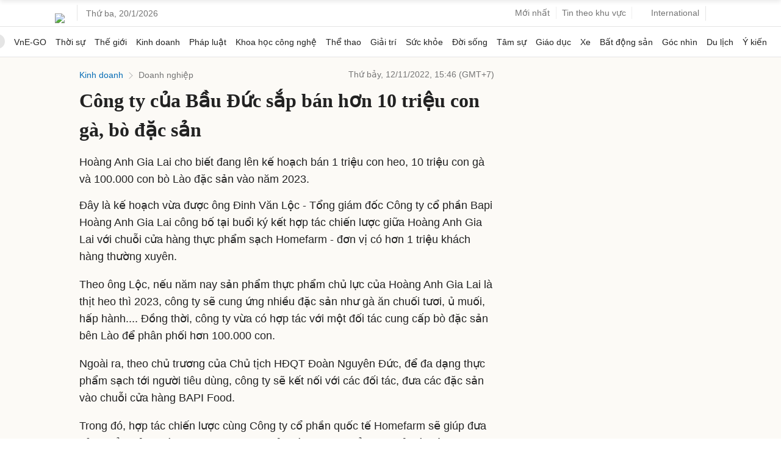

--- FILE ---
content_type: text/html; charset=utf-8
request_url: https://www.google.com/recaptcha/api2/aframe
body_size: 148
content:
<!DOCTYPE HTML><html><head><meta http-equiv="content-type" content="text/html; charset=UTF-8"></head><body><script nonce="UYRUBIBNUHK1a3filHhF2w">/** Anti-fraud and anti-abuse applications only. See google.com/recaptcha */ try{var clients={'sodar':'https://pagead2.googlesyndication.com/pagead/sodar?'};window.addEventListener("message",function(a){try{if(a.source===window.parent){var b=JSON.parse(a.data);var c=clients[b['id']];if(c){var d=document.createElement('img');d.src=c+b['params']+'&rc='+(localStorage.getItem("rc::a")?sessionStorage.getItem("rc::b"):"");window.document.body.appendChild(d);sessionStorage.setItem("rc::e",parseInt(sessionStorage.getItem("rc::e")||0)+1);localStorage.setItem("rc::h",'1768876167215');}}}catch(b){}});window.parent.postMessage("_grecaptcha_ready", "*");}catch(b){}</script></body></html>

--- FILE ---
content_type: text/plain
request_url: https://www.google-analytics.com/j/collect?v=1&_v=j102&a=1109802229&t=pageview&_s=1&dl=https%3A%2F%2Fvnexpress.net%2Fcong-ty-cua-bau-duc-sap-ban-hon-10-trieu-con-ga-bo-dac-san-4535160.html&ul=en-us%40posix&dt=C%C3%B4ng%20ty%20c%E1%BB%A7a%20B%E1%BA%A7u%20%C4%90%E1%BB%A9c%20s%E1%BA%AFp%20b%C3%A1n%20h%C6%A1n%2010%20tri%E1%BB%87u%20con%20g%C3%A0%2C%20b%C3%B2%20%C4%91%E1%BA%B7c%20s%E1%BA%A3n%20-%20B%C3%A1o%20VnExpress%20Kinh%20doanh&sr=1280x720&vp=1280x720&_u=IEBAAEABAAAAACAAI~&jid=188767124&gjid=249275023&cid=908856794.1768876158&tid=UA-249346-57&_gid=245338497.1768876158&_r=1&_slc=1&z=924451931
body_size: -450
content:
2,cG-MPQLNMB143

--- FILE ---
content_type: application/javascript; charset=utf-8
request_url: https://fundingchoicesmessages.google.com/f/AGSKWxWwwpQnI_spGJVV8AZb7sUOXQvzJ6vTsxwuz95u62DcWR0WToyZiXCD2XZh-RIodmTzagRFfDADT65_3Pg4dM7h8dU5EFv2n-cWplgcZYzBJSiGNNgjZbBP7XSVJURWWxRADSHDIqwi_XCZF1veBHKPRZm-MtJd6KvkComByx1RTGGr-PCk62qtxpIr/_-adscript./Avatar_ad_/openad./780x90./ad_note.
body_size: -1288
content:
window['46fcbb4c-b0f3-4838-adf5-966c2e3d27ab'] = true;